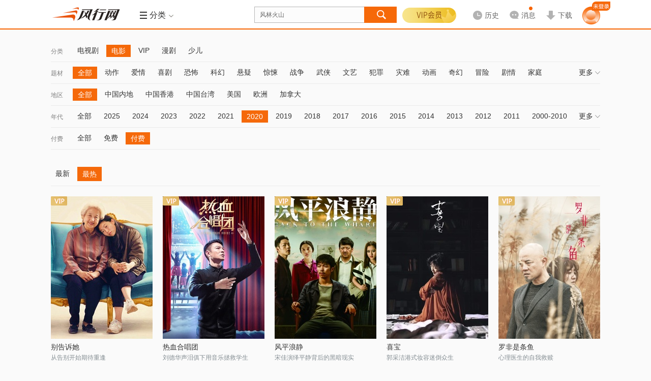

--- FILE ---
content_type: text/html; charset=utf-8
request_url: http://www.fun.tv/retrieve/a-e585a8e983a8.c-e794b5e5bdb1.n-e5bdb1e78987.t-e585a8e983a8.v-e4bb98e8b4b9.y-32303230/
body_size: 16101
content:
<!DOCTYPE html>
<!--[if lt IE 7 ]><html class="ie6 page_retrieve_" lang="zh-cn"><![endif]-->
<!--[if IE 7 ]><html class="ie7 page_retrieve_" lang="zh-cn"><![endif]-->
<!--[if IE 8 ]><html class="ie8 page_retrieve_" lang="zh-cn"><![endif]-->
<!--[if IE 9 ]><html class="ie9 page_retrieve_" lang="zh-cn"><![endif]-->
<!--[if (gt IE 9)|!(IE) ]><html page_retrieve_ lang="zh-cn"><![endif]-->
<html class="page_retrieve_ " data-fs="">
<head>
<meta http-equiv="Content-Type" content="text/html; charset=utf-8" />
<meta name="Description" content="新一代视频风行网,提供免费电影、电视剧、综艺、动漫、体育等视频内容的在线观看和下载.累积7亿用户的全平台,为传媒机构和品牌客户开设了官方视频服务账号,通过大数据分析与个性推荐订阅技术,实现海量独家内容与用户个性需求即时匹配." /><meta itemprop="description" content="新一代视频风行网,提供免费电影、电视剧、综艺、动漫、体育等视频内容的在线观看和下载.累积7亿用户的全平台,为传媒机构和品牌客户开设了官方视频服务账号,通过大数据分析与个性推荐订阅技术,实现海量独家内容与用户个性需求即时匹配."/>
<meta itemprop="name" content="风行-新一代平台"/><meta name="keywords" content="免费电影,电影下载,在线视频,在线电影" />
<meta http-equiv="P3P" content='CP="CAO PSA OUR"' />
<meta name="viewport" content="initial-scale=0.85333, width=device-width, minimum-scale=0.25, maximum-scale=1.0, user-scalable=yes"/><meta name="renderer" content="webkit">
<meta property="qc:admins" content="21563471256656301766375" />
<meta name="360_union_verify" content="a97838ec6848929c7394d3fd49afcbdd" /><meta name="360-site-verification" content="572ce92c83c2666e6ce2ddec94860763" /><meta name='360_ssp_verify' content='5984b0fd08752aa35fbd934b89551dcf' />
<meta itemprop="image" content="http://static.funshion.com/open/static/img/logo.gif" /><meta name="baidu_union_verify" content="d8ba98322feedf0655b04421bdf6bca6"/>
<title>风行-新一代平台</title>
<!--<link rel="dns-prefetch" href="//http://static.funshion.com"/>
<link rel="dns-prefetch" href="//http://static.fspcdn.com"/>
<link rel="dns-prefetch" href="//http://img.fspcdn.com"/>
<link rel="dns-prefetch" href="//api.fun.tv"/>
<link rel="dns-prefetch" href="//q.fun.tv"/>-->
<link rel="dns-prefetch" href="//static.funshion.com"/>
<link rel="dns-prefetch" href="//img.funshion.com"/>
<link rel="dns-prefetch" href="//api1.fun.tv"/>
<link rel="dns-prefetch" href="//q1.fun.tv"/>
<link rel="search" type="application/opensearchdescription+xml" href="http://www.fun.tv/opensearch.xml" title="风行网影视搜索"/>
<script type="text/javascript">
var _hmt = _hmt || []; //百度统计
window.F = window.F ||{};
window.F.config = window.F.config || {};
window.F.isfs = "";
F.config.cl_tipinfo = {};
F.config.cl_tipinfo.name = '';
F.config.cl_tipinfo.url = '';
F.config.switchControl = {};
F.config.switchControl.login = parseInt('1');
F.config.switchControl.register = parseInt('1');
F.config.banner = {};
F.config.banner.height = parseInt('0')||0;

F.config.cl_tipinfo.vplay_name = '';
F.config.cl_tipinfo.vplay_url = '';
F.config.ctrlname = 'retrieve_';
if( F.config.ctrlname != "index_"){
	F.config.banner.height = 0;
}
F.config.server_time = parseInt('1768745759');F.config.flash_url = 'http://static.funshion.com/market/p2p/openplatform/master/2020-7-2/FunVodPlayer_1508.swf';</script>
<!--[if lt IE 7 ]>
<style type="text/css">
    *html,*html body{background-image:url(about:blank);background-attachment:fixed;}
</style>
<![endif]-->
<script type="text/javascript">window.F = window.F ||{};F.jsDepend = {"domain":"http:\/\/static.funshion.com\/open\/fis\/js\/v12\/","prefix":"common\/widget\/","depend":{"widget\/client\/client.js":"client\/client_60208231a3.js","widget\/client\/recommend.js":"client\/recommend_25aaafaae5.js","widget\/deliver\/clientTip.js":"deliver\/clientTip_65d7d47f3e.js","widget\/deliver\/deliver.js":"deliver\/deliver_3f69d402bc.js","widget\/deliver\/fullScreenHandler.js":"deliver\/fullScreenHandler_bf5fefcfd6.js","widget\/deliver\/plHandler.js":"deliver\/plHandler_20ef795dc7.js","widget\/deliver\/popWindowTop.js":"deliver\/popWindowTop_31bceed314.js","widget\/deliver\/tabView.js":"deliver\/tabView_ed1b25b6c9.js","widget\/html5video\/html5VideoNew.js":"html5video\/html5VideoNew_128b734f09.js","widget\/html5video\/liveVideo.js":"html5video\/liveVideo_bd4af65452.js","widget\/login\/thirdContinue.js":"login\/thirdContinue_fef80b302c.js","widget\/torrent2\/Torr.js":"torrent2\/Torr_8b1573f7dd.js","widget\/torrent2\/TorrPlugins.js":"torrent2\/TorrPlugins_ff15185a58.js","widget\/torrent2\/TorrRender.js":"torrent2\/TorrRender_edc55abd30.js","widget\/torrent2\/TorrTemplate.js":"torrent2\/TorrTemplate_b778fb3889.js"}}</script>
<link rel="stylesheet" type="text/css" href="http://static.funshion.com/open/fis/css/v12/pkg/base_v12_b2b96d2829.css"/>
<link rel="stylesheet" type="text/css" href="http://static.funshion.com/open/fis/css/v12/common/widget/torrent2/Torr_53e955812b.css"/>
<link rel="stylesheet" type="text/css" href="http://static.funshion.com/open/fis/css/v12/retrieve/retrieve_653a12d1cf.css"/><script type="text/javascript">!function(){var e,n="",o=0,r=0,i={get:function(e){var n=document.cookie;if(!n.length)return"";for(var o=n.split("; "),r=o.length-1;r>=0;r--){var i=o[r].split("=");if(i.length>1&&i[0]==e&&i[1])return unescape(i[1])}return""}};try{n=document.referrer.length>0?document.referrer:window.opener&&opener.location&&opener.location.href?opener.location.href:""}catch(a){}var c=window.location.href,d="";/fs\.fun\.tv/.exec(location.host)?d="fs_web":/www\.fun\.tv/.exec(location.host)?d="pc_web":/m\d*\.fun\.tv/.exec(location.host)&&(d="mweb");var u={fck:i.get("fck"),rprotocol:"4",url:c,referurl:n,readytime:0,client:d},f=function(){var e={dns:"0",conn:"0",req:"0",rep:"0",ttfb:"0",timing:"0"};if(window.performance&&window.performance.timing){var n=window.performance.timing;e.timing="1",e.dns=n.domainLookupEnd-n.domainLookupStart,e.conn=n.connectEnd-n.connectStart,e.req=n.responseStart-n.requestStart,e.rep=n.responseEnd-n.responseStart,e.ttfb=n.responseStart-n.requestStart}return e},m=function(){var e="_imode_superid",n=i.get(e),o=!1;return n&&(val=parseInt("0x"+n)||0,val&&val%7==0&&(o=!0)),o}(),l=function(e){var n=[];for(var o in e)n.push(o+"="+encodeURIComponent(e[o]));return n.join("&")},s=function(e){m||((new Image).src=e)},w={logInit:function(n){clearTimeout(e);var o=location.protocol+"//stat.funshion.com/website/fe_init?",i={};for(var a in u)i[a]=u[a];for(var a in n)i[a]=n[a];r>0&&(i.readytime=r),o+=l(i),o+="&"+l(f()),o+="&domnum="+document.getElementsByTagName("*").length,window.F&&window.F.config&&window.F.config.isWangjs||s(o)},logError:function(n){clearTimeout(e);var o=location.protocol+"//stat.funshion.com/website/fe_error?",i=n||{};for(var a in u)i[a]=u[a];i.readytime=r,o+=l(i),o+="&"+l(f()),o+="&domnum="+document.getElementsByTagName("*").length,window.F&&window.F.config&&window.F.config.isWangjs||s(o)}};window.qa=w,w.test=function(e,n,o){o=o||1e4,console.time(e);for(var r=0;o>r;r++)n();console.timeEnd(e)};var v=function(){r=(new Date).valueOf()-o,clearTimeout(e),window.F&&window.T||(e=setTimeout(window.qa.logError,5e3))};!function(){function e(){e.isReady||(e.isReady=!0,v())}function n(){try{document.documentElement.doScroll("left")}catch(o){return void setTimeout(n,1)}e()}function r(){if(!a)if(a=!0,document.addEventListener)document.addEventListener("DOMContentLoaded",i,!1),window.addEventListener("load",e,!1);else if(document.attachEvent){document.attachEvent("onreadystatechange",i),window.attachEvent("onload",e);var o=!1;try{o=null==window.frameElement}catch(r){}document.documentElement.doScroll&&o&&n()}}var i,a=!1;document.addEventListener?i=function(){document.removeEventListener("DOMContentLoaded",i,!1),e()}:document.attachEvent&&(i=function(){"complete"===document.readyState&&(document.detachEvent("onreadystatechange",i),e())}),o=(new Date).valueOf(),r()}()}();</script>
<script type="text/javascript" charset="utf-8" src="http://static.funshion.com/open/fis/js/v12/??langFix_17207a512e.js,sha1_90f959a43e.js,core_cdfdc66737.js,v8_e7534489ec.js,tpl_7715919b5f.js"></script><script data-ad-client="ca-pub-8505559504105607" async src="https://pagead2.googlesyndication.com/pagead/js/adsbygoogle.js"></script>
</head>
<body>
<div class="ad-slider" data-deliver="ws_slider"></div><div class="ad-festival-bg"></div>
<script type="text/javascript">!function(){if(window.T&&window.T.swf.version){var a=F.config.protocol+"//static.funshion.com/open/static/localStorage.swf?20141218",e=['<div style="position:absolute;left:0;top:0;width:2px;height:2px;overflow:hidden">','<object width="2" height="2" codebase="http://download.macromedia.com/pub/shockwave/cabs/flash/swflash.cab" id="localStorage" classid="clsid:D27CDB6E-AE6D-11cf-96B8-444553540000">','<param value="'+a+'" name="movie" />','<param value="transparent" name="wmode"/>','<param value="always" name="allowScriptAccess"/>','<embed width="2" height="2" wmode="transparent" pluginspage="http://www.macromedia.com/go/getflashplayer" name="localStorage" type="application/x-shockwave-flash" allowscriptaccess="always" loop="false" play="true" quality="high" src="'+a+'"></embed>',"</object>","</div>"].join("");T.ready(function(){try{T.g("localstoreSWF").innerHTML=e}catch(a){}})}}();</script><div class="head-mod z-app-head fix " id="nav-container"  style="height:58px" >
    <div class="hd-content z-app-head fixed fix" id="nav-container-main" style="">
        <div class="mod-wrap hd-wrap">
            <div class="hd-left fix">
                <div class="hd-logo">
                    <h1 class="logo"><a href="http://www.fun.tv/" title="风行" hidefocus><img style="overflow: hidden;" src="http://static.funshion.com/open/static/img/logo.gif" /></a></h1>
                                                            <div class="hd-ad">
                        <div class="ad-wrap" data-deliver="ws_retrieve__logo"></div>
                    </div>
                                        <div class="hd-line">&nbsp;</div>
                    <div class="hd-menu hd-nav hd-vmenu" id="verticalMenuLayout" data-hover-wrap="show-panel">
                        <a href="javascript:;" class="tit-inner head-btn fix" data-hover-ele="1">
                            <b class="lump "></b>
                            <b class="tit">导航</b>
                            <em class="icon"></em>
                        </a>
                    </div>
                                                            <div class="hd-menu hd-ret" id="subMenuLayout" data-hover-wrap="show-panel">
                        <a href="javascript:;" class="tit-inner head-btn fix  tool-comboxlike"  data-target=".hd-menu-wrap"  data-mouse="mouseover" data-hover-ele="1">
                                                        <b class="lump hd-nav-ico"></b>
                            <b class="hd-menu-ico"></b>
                            <b class="tit">分类</b>
                            <em class="icon"></em>
                        </a>
                        <div class="hd-menu-wrap">
                            <i class="menu-arrow"></i>
                            <div class="hd-menu-inner">
                                <ul>
                                    <li class="hd-main-sort">
                                        <span class="type"><a class="current" href="http://www.fun.tv/movie/">电<b class="interval"></b>影</a></span><span class="line"></span><a href="http://www.fun.tv/retrieve/a-e585a8e983a8.c-e794b5e5bdb1/"  target="_blank">热映</a><a href="http://www.fun.tv/retrieve/c-e794b5e5bdb1.t-e58aa8e4bd9c/"  target="_blank">动作</a><a href="http://www.fun.tv/retrieve/a-e58685e59cb0.c-e794b5e5bdb1.t-e585a8e983a8/"  target="_blank">华语</a><a href="http://www.fun.tv/retrieve/a-e7be8ee59bbd.c-e794b5e5bdb1.t-e585a8e983a8/"  target="_blank">美国</a><a href="http://www.fun.tv/retrieve/a-e585a8e983a8.c-e794b5e5bdb1.o-mo.t-e585a8e983a8/"  target="_blank">更多</a>
                                    </li>
                                    <li class="hd-main-sort right"><span class="type"><a class="current" href="http://www.fun.tv/tv/">电视剧</a></span><span class="line"></span><a href="http://www.fun.tv/retrieve/c-e794b5e8a786e589a7.o-mo/"  target="_blank">新剧</a><a href="http://www.fun.tv/retrieve/a-e58685e59cb0.c-e794b5e8a786e589a7.o-pl/"  target="_blank">内地</a><a href="http://www.fun.tv/retrieve/a-e585a8e983a8.c-e794b5e8a786e589a7.t-e788b1e68385/"  target="_blank">爱情</a><a href="http://www.fun.tv/retrieve/a-e585a8e983a8.c-e794b5e8a786e589a7.o-pl.t-e68898e4ba89/"  target="_blank">战争</a><a href="http://www.fun.tv/retrieve/a-e585a8e983a8.c-e794b5e8a786e589a7.t-e585a8e983a8/"  target="_blank">更多</a></li>
                                    <li class="hd-main-sort"><span class="type"><a class="current" href="http://www.fun.tv/children/">少<b class="interval"></b>儿</a></span><span class="line"></span><a href="http://www.fun.tv/retrieve/c-e5b091e584bf.t-e783ade692ad/"  target="_blank">热播</a><a href="http://www.fun.tv/retrieve/c-e5b091e584bf.g-e585a8e983a8.t-e584bfe6ad8c/"  target="_blank">儿歌</a><a href="http://www.fun.tv/retrieve/c-e5b091e584bf.g-e585a8e983a8.t-e697a9e69599/"  target="_blank">早教</a><a href="http://www.fun.tv/retrieve/c-e5b091e584bf.g-e585a8e983a8.t-e6909ee7ac91/"  target="_blank">搞笑</a><a href="http://www.fun.tv/retrieve/c-e5b091e584bf.o-mo/"  target="_blank">更多</a></li>
                                    <li class="hd-main-sort right"><span class="type"><a class="current gray-color">服<b class="interval"></b>务</a></span><span class="line"></span><a href="http://www.fun.tv/vip"  target="_blank">VIP</a><a href="http://game.funshion.com/home/"  target="_blank">游戏</a></li>
                                </ul>
                                <ul class="info">
                                    <li class="sort-line">&nbsp;</li>
                                    <li class="sort-content">
                                        <div class="tit">
                                            <span>热<b class="interval"></b>点</span>
                                            <i class="hot"></i>
                                        </div>
                                                                                                                                    <a class="item " href="/vplay/g-1046797/" target="_blank">检察风云</a>
                                                                                            <a class="item " href="/vplay/g-1034811/" target="_blank">灿烂的季节</a>
                                                                                            <a class="item " href="/vplay/g-1099975/" target="_blank">酱园弄·悬案</a>
                                                                                            <a class="item " href="/vplay/g-1085245/" target="_blank">哪吒之魔童闹海</a>
                                                                                            <a class="item " href="/vplay/g-1031611/" target="_blank">沸腾人生</a>
                                                                                                                        </li>
                                </ul>
                            </div>
                        </div>
                    </div>
                                    </div>
            </div>
            <div class="hd-center fix">
                <div class="hd-so">
                    <div class="jd-search-back-ad">
                        <div data-deliver="ws_search_back"></div>
                    </div>
                    <div class="so-unit" id="soUnit">
                        <form onsubmit="" name="msearch" id="msearch" action="http://www.fun.tv/search/?word="
                              method="get"                        target="_blank">
                        <div class="so-inner">
                            <input block="soframe_1_0" type="text" class="so-text" id="so" name="word" soword="" value="风林火山" autocomplete="off" maxlength="30" lang="zh-cn" />
                        </div>
                        <input type="submit" id="submit-btn" class="submit-btn" value="" block="soframe_2_" />
                        <div class="so-window-wrap z-act-pop" id="soWindWrap">
                                                        <div class="so-hot" id="soHotWord" data-deliver="ws_search_couplet">
                                <div class="so-history">
                                    <div class="so-inner-title">
                                        <a class="opt remove" block="sodelall_0"><i></i>清空</a>
                                        <div class="wrap">
                                            <i></i>最近搜过
                                        </div>
                                    </div>
                                    <ul class="so-history-wrap" id="so-history-wrap">                                       
                                    </ul>
                                </div>
                                <div class="so-hotkey">
                                    <div class="so-inner-title">
                                        <div class="wrap">
                                            <i></i>大家都在搜
                                        </div>
                                    </div>
                                    <div class="so-hotkey-wrap fix">
                                                                                <a class="hot-list " block="sohotword_1_风林火山"  href="http://www.fun.tv/search/?word=风林火山" target="_blank" >风林火山</a>
                                                                                <a class="hot-list hot-list-even" block="sohotword_2_浪浪人生"  href="http://www.fun.tv/search/?word=浪浪人生" target="_blank" >浪浪人生</a>
                                                                                <a class="hot-list " block="sohotword_3_奇幻西游：新世界"  href="http://www.fun.tv/search/?word=奇幻西游：新世界" target="_blank" >奇幻西游：新世界</a>
                                                                                <a class="hot-list hot-list-even" block="sohotword_4_刺杀小说家2"  href="http://www.fun.tv/search/?word=刺杀小说家2" target="_blank" >刺杀小说家2</a>
                                                                                <a class="hot-list " block="sohotword_5_隐锋"  href="http://www.fun.tv/search/?word=隐锋" target="_blank" >隐锋</a>
                                                                                <a class="hot-list hot-list-even" block="sohotword_6_南京照相馆"  href="http://www.fun.tv/search/?word=南京照相馆" target="_blank" >南京照相馆</a>
                                                                                <a class="hot-list " block="sohotword_7_春天的爱"  href="http://www.fun.tv/search/?word=春天的爱" target="_blank" >春天的爱</a>
                                                                                <a class="hot-list hot-list-even" block="sohotword_8_铁血淞沪"  href="http://www.fun.tv/search/?word=铁血淞沪" target="_blank" >铁血淞沪</a>
                                                                                <a class="hot-list " block="sohotword_9_依依向北风"  href="http://www.fun.tv/search/?word=依依向北风" target="_blank" >依依向北风</a>
                                                                                <a class="hot-list hot-list-even" block="sohotword_10_单单"  href="http://www.fun.tv/search/?word=单单" target="_blank" >单单</a>
                                                                                <a class="hot-list " block="sohotword_11_9号传奇"  href="http://www.fun.tv/search/?word=9号传奇" target="_blank" >9号传奇</a>
                                                                                <a class="hot-list hot-list-even" block="sohotword_12_开山人"  href="http://www.fun.tv/search/?word=开山人" target="_blank" >开山人</a>
                                                                                <a class="hot-list " block="sohotword_13_阵地"  href="http://www.fun.tv/search/?word=阵地" target="_blank" >阵地</a>
                                                                                <a class="hot-list hot-list-even" block="sohotword_14_猎狐·行动"  href="http://www.fun.tv/search/?word=猎狐·行动" target="_blank" >猎狐·行动</a>
                                                                                <a class="hot-list " block="sohotword_15_酱园弄·悬案"  href="http://www.fun.tv/search/?word=酱园弄·悬案" target="_blank" >酱园弄·悬案</a>
                                                                                <a class="hot-list hot-list-even" block="sohotword_16_哪吒之魔童闹海"  href="http://www.fun.tv/search/?word=哪吒之魔童闹海" target="_blank" >哪吒之魔童闹海</a>
                                                                                <a class="hot-list " block="sohotword_17_念念星辰"  href="http://www.fun.tv/search/?word=念念星辰" target="_blank" >念念星辰</a>
                                                                                <a class="hot-list hot-list-even" block="sohotword_18_浴血荣光"  href="http://www.fun.tv/search/?word=浴血荣光" target="_blank" >浴血荣光</a>
                                                                                <a class="hot-list " block="sohotword_19_热烈"  href="http://www.fun.tv/search/?word=热烈" target="_blank" >热烈</a>
                                                                                <a class="hot-list hot-list-even" block="sohotword_20_终极拯救"  href="http://www.fun.tv/search/?word=终极拯救" target="_blank" >终极拯救</a>
                                                                            </div>
                                </div>
                                
                            </div>
                                                                                    <div class="so-auto" id="soAutoWord">
                                <div class="so-auto-wrap" id="soAutoWrap">
                                    <div class="auto-complete-item" data-more="1">
                                        <div class="item-s">小星星</div>
                                        <div class="item-c">
                                            <a class="pic">
                                                <img src="http://img.funshion.com/pictures/poseidon01/114/638/114638_m_still.jpg?70_98" />
                                                <i class="vip"></i>
                                            </a>
                                            <div class="info">
                                                <a class="tit" href="#">视频标题 </a>
                                                <div class="ext">
                                                    <div class="ls ls-update">更新至xx</div>
                                                    <div class="ls">
                                                        <span>类型：</span><a>谁谁谁</a><i>/</i><a>谁谁谁</a><i>/</i><a>谁谁谁</a>
                                                    </div>
                                                </div>
                                                <a href="" class="play"></a>
                                            </div>
                                        </div>
                                        <div class="mtype">
                                            <i></i>动漫
                                        </div>
                                    </div>
                                    <div class="auto-complete-item" data-more="1">
                                        <div class="item-s">小星星</div>
                                        <div class="item-c">
                                            <a class="pic">
                                                <img src="http://img.funshion.com/pictures/poseidon01/114/638/114638_m_still.jpg?70_98" />
                                                <i class="vip"></i>
                                            </a>
                                            <div class="info">
                                                <a class="tit" href="#">视频标题 </a>
                                                <div class="ext">
                                                    <div class="ls ls-update">更新至xx</div>
                                                    <div class="ls">
                                                        <span>类型：</span><a>谁谁谁</a><i>/</i><a>谁谁谁</a><i>/</i><a>谁谁谁</a>
                                                    </div>
                                                </div>
                                                <a href="" class="play"></a>
                                            </div>
                                        </div>
                                        <div class="mtype">
                                            <i></i>动漫
                                        </div>
                                    </div>
                                    <div class="auto-complete-item">
                                        <div class="item-s">小星星</div>
                                    </div>
                                </div>
                            </div>
                        </div>
                        </form>
                    </div>
                </div>
            </div>
            <div class="hd-right hd-menu-common fix">
                <div class="hd-user hd-vip">
                    <div class="login-wrap">
                        <div class="logined" data-hover-wrap="show-panel">

                                                                                    <a href="javascript:void(0);"  class="vipbg"></a>
                            <div class="logined-submenu">
                                <i class="logined-arrow"></i>
                                <div class="submenu-wrap">
                                    <div class="submenu-login-info fix">
                                        <div class="user-name">
                                            <h3 class="js-userInfo hidden">
                                                <span></span>
                                                                                            </h3>
                                            <a id="login_btn" class="login_btn" href="http://www.fun.tv/account/login" onclick="F.user.isLogin(true,true);return false;"></a>
                                        </div>
                                        <div class="vip-limit"></div>
                                        <a href="http://www.fun.tv/vip/pay/v?pay_ref=login_vip" class="gotovip">
                                            <span></span>
                                        </a>
                                    </div>
                                </div>
                            </div>
                        </div>
                    </div>
                </div>
                                <div class="hd-history " id="historyLayout" data-hover-wrap="show-panel">                    
                    <a href="http://www.fun.tv/home/playstatus" class="history head-btn arrow-btn" data-hover-ele="1">
                        <b>
                            <i class="i-history"></i>
                            <span class="lbl">历史</span>
                        </b>
                    </a>                    
                    <div class="history-info">
                        <i class="history-arrow"></i>
                        <div class="history-inner">
                            <p class="no-result" id="noHistory">您暂时没有观看历史</p>
                            <div class="yes-result hidden" id="beHistory">
                                <div class="result-tit" id="resultTit">
                                    <a href="javascript:;" class="select-btn" id="selectBtn">不显示短视频</a>
                                    <a href="javascript:;" class="delete-btn" id="deleteBtn">清空</a>
                                <span class="dele-info hidden" id="deleInfo">
                                    <b>是否清空所有观看历史？</b>
                                    <em class="clear-btn" id="confirmBtn">确定</em><em class="esc-btn" id="cancelBtn">取消</em>
                                </span>
                                </div>
                                <div class="result-con" id="historyContent"></div>
                                <div class="result-more">
                                    <a href="http://www.fun.tv/home/playstatus" id="historyMore" target="_blank">查看全部</a>
                                </div>
                            </div>
                        </div>
                    </div>
                </div>
                                <div class="hd-message" id="hd-message">
                    <a href="/home/message" data-target=".hd-message-wrap"  data-mouse="mouseover" class="arrow-btn tool-comboxlike js-message-hover" target="_blank">
                        <b>
                            <i class="i-msg"></i>
                            <span class="lbl">消息</span>
                        </b>
                        <em style="display: none;"></em>
                    </a>
                    <div class="hd-message-wrap menu-wrap">
                        <i class="menu-arrow"></i>
                        <div class="hd-menu-inner fix">
                            <div class="message-item js-message-item hidden">
                                <ul>

                                </ul>
                                <div class="message-item-ft fix">
                                    <a class="message-go-read js-read-all" href="javascript:;">全部标记为已读</a>
                                    <span class="js-read-all-no hidden">全部标记为已读</span>
                                    <a class="message-go-all" href="/home/message" target="_blank">查看全部消息>></a>
                                </div>
                            </div>
                            <div class="no-message js-no-message hidden">
                                <h3>您暂未收到新消息哦~</h3>
                                <div class="no-message-ft">
                                    <a href="/home/message" target="_blank">查看全部消息</a>
                                </div>
                            </div>
                        </div>
                    </div>
                    <div class="hd-message-popup" id="hd-message-popup"></div>
                </div>
                                <div class="hd-downlaod">
                    <a href="http://www.fun.tv/download" data-target=".hd-download-wrap"  data-mouse="mouseover" class="downlaod arrow-btn tool-comboxlike" target="_blank">
                        <b>
                            <i class="i-download"></i>
                            <span class="lbl">下载</span>
                        </b>
                    </a>
                                        <div class="hd-download-wrap menu-wrap">
                        <i class="menu-arrow"></i>
                        <div class="hd-menu-inner fix">
                            <!-- <div class="qr-wrap">
                                <span class="tit">下载橙心达人助手APP</span>
                                <img src="/css/img/qrcode_pic.gif" />
                            </div> -->
                            <div class="app-link">
                                <span class="tit">更快更超清，下客户端吧</span>
                                <a href="http://partner.funshion.com/partner/download.php?id=1&lc=P33" target="_blank" class="pc"></a>
                                                                <a href="http://neirong.funshion.com/android/2/FunshionAphone_SID_2_zipalign.apk" target="_blank" class="qf-no-ad"></a>
                                                            </div>
                        </div>
                    </div>
                                    </div>
                                <!--<div class="hd-game">
                    <a href="http://game.funshion.com/door.php?source=default_new" class="game" target="_blank">
                    <i></i>-->
                                                                                <!-- <b></b>
                    </a>
                </div> -->
                                <!-- <div class="hd-btn">
                    <a href="http://shop.fun.tv/" class="wrap" target="_blank">
                    <i></i>
                    <b>商城<i class="new"></i></b>
                    </a>
                </div> -->
                                <div class="hd-user head-user">
                    <div class="login-wrap">
                        <div class="login-btn-wrap" id="loginLayout">
                            <div class="btns">
                                                                <a id="login-btn" href="http://www.fun.tv/account/login" onclick="F.user.isLogin(true,true);return false;">
                                    <img src="http://static.funshion.com/open/fis/img/v12/common/head/img/new/home-nav-avatar_26ed9d243c.png" alt="">
                                    <span></span>
                                </a>
                                                            </div>
                        </div>
                        <div class="logined hidden" id="userMsgLayout" >
                            <a href="http://www.fun.tv/home/" target="_balnk" title="" class="us-headpic head-btn arrow-btn">
                                <img alt="" title="" width="30" height="30" />
                                <span class="vip-sign com-pic-vip"></span>
                            </a>
                            <div class="logined-submenu pop-user">
                                <i class="logined-arrow"></i>
                                <div class="submenu-wrap">
                                    <div class="submenu-login-info fix">
                                        <div class="viplogined-wrap">
                                            <h3>
                                                <span class="nick-name" title=""></span>
                                                <a href="/account/logout">[退出]</a>
                                            </h3>
                                        </div>
                                    </div>
                                </div>
                            </div>
                        </div>
                    </div>
                </div>
            </div>
        </div>
        <div class="page-progress" id="page-progress"></div>
    </div>
    </div>
<script type="text/javascript">
    (function() {
        if(F.config.isWangjs) return;
        if(F.config.isIRSample) return;
        var hm = document.createElement("script");
        hm.src = "//hm.baidu.com/hm.js?" + ((window.F && F.config.isFsDomain) ? '9ca54baeffd60af938b688adf051d117' : '87b5d6fa7fd32834c5bc556153a89ca5');
        var s = document.getElementsByTagName("script")[0];
        s.parentNode.insertBefore(hm, s);
    })();
    try {if(window.external && window.external.WebFinish) window.external.WebFinish();}catch(e){}
</script>
<script type="text/html" id="tplHistory">
    <%each data as val idx%>
    <div class="res-wrap">
        <span class="res-tit"><%val.title%></span>
        <%each val.list as v i %>
        <div class="res-list <%v.clienttype%>" data-type="<%v.video_type%>" data-videoid="<%v.videoid%>" data-galleryid="<%v.galleryid%>">
            <span class="name"><a href="http://www.fun.tv<%v.go_on_url%>" title="<%v.title%>"><%v.title%></a></span>
            <span class="seegoon">
            <%if v.is_www==1 %>
                <a href="http://www.fun.tv<%v.go_on_url%>" class="goon"<%val.target%>>续播</a>
                <%if v.next_url!=''%>
                <a href="http://www.fun.tv<%v.next_url%>" class="next-tv"<%val.target%>><i>|</i>下一集</a>
                <%/if%>
            <%/if%>
            <a href="javascript:;" class="colse"></a>
            </span>
            <span class="percent"><em class="<%if v.cl == 'web'||v.cl == 'pc'%>pc<%else%>mobile<%/if%>"></em><%if v.percent < 1%>观看不足1%<%else if v.percent == 100%>已看完<%else%>已看<%v.percent%>%<%/if%></span>
        </div>
        <%/each%>
    </div>
    <%/each%>
</script><div class="page-wrap page-progress">
</div>
<div class="mod-list page-wrap">
	<div class="mod-wrap  mod-pd-btm mod-wrap-retrieve">
		<div class="ls-nav" id="ls-nav"><div class="ls-nav-bar fix" >
				<label class="bar-name">分类</label>
				<ul class="clearfix"><li class="bar-item"><a href="/retrieve/c-e794b5e8a786e589a7/">电视剧</a></li><li class="bar-item bar-current"><a href="/retrieve/c-e794b5e5bdb1/">电影</a></li><li class="bar-item"><a href="/retrieve/c-564950/">VIP</a></li><li class="bar-item"><a href="/retrieve/c-e6bcabe589a7/">漫剧</a></li><li class="bar-item"><a href="/retrieve/c-e5b091e584bf/">少儿</a></li></ul>
				<a class="bar-more" data-type="channel" href="javascript:;">更多<i></i></a>
			</div><div class="ls-nav-bar fix" >
				<label class="bar-name">题材</label>
				<ul class="clearfix"><li class="bar-item bar-current"><a href="/retrieve/a-e585a8e983a8.c-e794b5e5bdb1.n-e5bdb1e78987.t-e585a8e983a8.v-e4bb98e8b4b9.y-32303230/">全部</a></li><li class="bar-item"><a href="/retrieve/a-e585a8e983a8.c-e794b5e5bdb1.n-e5bdb1e78987.t-e58aa8e4bd9c.v-e4bb98e8b4b9.y-32303230/">动作</a></li><li class="bar-item"><a href="/retrieve/a-e585a8e983a8.c-e794b5e5bdb1.n-e5bdb1e78987.t-e788b1e68385.v-e4bb98e8b4b9.y-32303230/">爱情</a></li><li class="bar-item"><a href="/retrieve/a-e585a8e983a8.c-e794b5e5bdb1.n-e5bdb1e78987.t-e5969ce589a7.v-e4bb98e8b4b9.y-32303230/">喜剧</a></li><li class="bar-item"><a href="/retrieve/a-e585a8e983a8.c-e794b5e5bdb1.n-e5bdb1e78987.t-e68190e68096.v-e4bb98e8b4b9.y-32303230/">恐怖</a></li><li class="bar-item"><a href="/retrieve/a-e585a8e983a8.c-e794b5e5bdb1.n-e5bdb1e78987.t-e7a791e5b9bb.v-e4bb98e8b4b9.y-32303230/">科幻</a></li><li class="bar-item"><a href="/retrieve/a-e585a8e983a8.c-e794b5e5bdb1.n-e5bdb1e78987.t-e682ace79691.v-e4bb98e8b4b9.y-32303230/">悬疑</a></li><li class="bar-item"><a href="/retrieve/a-e585a8e983a8.c-e794b5e5bdb1.n-e5bdb1e78987.t-e6838ae6829a.v-e4bb98e8b4b9.y-32303230/">惊悚</a></li><li class="bar-item"><a href="/retrieve/a-e585a8e983a8.c-e794b5e5bdb1.n-e5bdb1e78987.t-e68898e4ba89.v-e4bb98e8b4b9.y-32303230/">战争</a></li><li class="bar-item"><a href="/retrieve/a-e585a8e983a8.c-e794b5e5bdb1.n-e5bdb1e78987.t-e6ada6e4bea0.v-e4bb98e8b4b9.y-32303230/">武侠</a></li><li class="bar-item"><a href="/retrieve/a-e585a8e983a8.c-e794b5e5bdb1.n-e5bdb1e78987.t-e69687e889ba.v-e4bb98e8b4b9.y-32303230/">文艺</a></li><li class="bar-item"><a href="/retrieve/a-e585a8e983a8.c-e794b5e5bdb1.n-e5bdb1e78987.t-e78aafe7bdaa.v-e4bb98e8b4b9.y-32303230/">犯罪</a></li><li class="bar-item"><a href="/retrieve/a-e585a8e983a8.c-e794b5e5bdb1.n-e5bdb1e78987.t-e781bee99abe.v-e4bb98e8b4b9.y-32303230/">灾难</a></li><li class="bar-item"><a href="/retrieve/a-e585a8e983a8.c-e794b5e5bdb1.n-e5bdb1e78987.t-e58aa8e794bb.v-e4bb98e8b4b9.y-32303230/">动画</a></li><li class="bar-item"><a href="/retrieve/a-e585a8e983a8.c-e794b5e5bdb1.n-e5bdb1e78987.t-e5a587e5b9bb.v-e4bb98e8b4b9.y-32303230/">奇幻</a></li><li class="bar-item"><a href="/retrieve/a-e585a8e983a8.c-e794b5e5bdb1.n-e5bdb1e78987.t-e58692e999a9.v-e4bb98e8b4b9.y-32303230/">冒险</a></li><li class="bar-item"><a href="/retrieve/a-e585a8e983a8.c-e794b5e5bdb1.n-e5bdb1e78987.t-e589a7e68385.v-e4bb98e8b4b9.y-32303230/">剧情</a></li><li class="bar-item"><a href="/retrieve/a-e585a8e983a8.c-e794b5e5bdb1.n-e5bdb1e78987.t-e5aeb6e5baad.v-e4bb98e8b4b9.y-32303230/">家庭</a></li><li class="bar-item"><a href="/retrieve/a-e585a8e983a8.c-e794b5e5bdb1.n-e5bdb1e78987.t-e585b6e4bb96.v-e4bb98e8b4b9.y-32303230/">其他</a></li><li class="bar-item"><a href="/retrieve/a-e585a8e983a8.c-e794b5e5bdb1.n-e5bdb1e78987.t-564950.v-e4bb98e8b4b9.y-32303230/">VIP</a></li></ul>
				<a class="bar-more" data-type="t" href="javascript:;">更多<i></i></a>
			</div><div class="ls-nav-bar fix" >
				<label class="bar-name">地区</label>
				<ul class="clearfix"><li class="bar-item bar-current"><a href="/retrieve/a-e585a8e983a8.c-e794b5e5bdb1.n-e5bdb1e78987.t-e585a8e983a8.v-e4bb98e8b4b9.y-32303230/">全部</a></li><li class="bar-item"><a href="/retrieve/a-e4b8ade59bbde58685e59cb0.c-e794b5e5bdb1.n-e5bdb1e78987.t-e585a8e983a8.v-e4bb98e8b4b9.y-32303230/">中国内地</a></li><li class="bar-item"><a href="/retrieve/a-e4b8ade59bbde9a699e6b8af.c-e794b5e5bdb1.n-e5bdb1e78987.t-e585a8e983a8.v-e4bb98e8b4b9.y-32303230/">中国香港</a></li><li class="bar-item"><a href="/retrieve/a-e4b8ade59bbde58fb0e6b9be.c-e794b5e5bdb1.n-e5bdb1e78987.t-e585a8e983a8.v-e4bb98e8b4b9.y-32303230/">中国台湾</a></li><li class="bar-item"><a href="/retrieve/a-e7be8ee59bbd.c-e794b5e5bdb1.n-e5bdb1e78987.t-e585a8e983a8.v-e4bb98e8b4b9.y-32303230/">美国</a></li><li class="bar-item"><a href="/retrieve/a-e6aca7e6b4b2.c-e794b5e5bdb1.n-e5bdb1e78987.t-e585a8e983a8.v-e4bb98e8b4b9.y-32303230/">欧洲</a></li><li class="bar-item"><a href="/retrieve/a-e58aa0e68bbfe5a4a7.c-e794b5e5bdb1.n-e5bdb1e78987.t-e585a8e983a8.v-e4bb98e8b4b9.y-32303230/">加拿大</a></li></ul>
				<a class="bar-more" data-type="a" href="javascript:;">更多<i></i></a>
			</div><div class="ls-nav-bar fix" >
				<label class="bar-name">年代</label>
				<ul class="clearfix"><li class="bar-item"><a href="/retrieve/a-e585a8e983a8.c-e794b5e5bdb1.n-e5bdb1e78987.t-e585a8e983a8.v-e4bb98e8b4b9.y-e585a8e983a8/">全部</a></li><li class="bar-item"><a href="/retrieve/a-e585a8e983a8.c-e794b5e5bdb1.n-e5bdb1e78987.t-e585a8e983a8.v-e4bb98e8b4b9.y-32303235/">2025</a></li><li class="bar-item"><a href="/retrieve/a-e585a8e983a8.c-e794b5e5bdb1.n-e5bdb1e78987.t-e585a8e983a8.v-e4bb98e8b4b9.y-32303234/">2024</a></li><li class="bar-item"><a href="/retrieve/a-e585a8e983a8.c-e794b5e5bdb1.n-e5bdb1e78987.t-e585a8e983a8.v-e4bb98e8b4b9.y-32303233/">2023</a></li><li class="bar-item"><a href="/retrieve/a-e585a8e983a8.c-e794b5e5bdb1.n-e5bdb1e78987.t-e585a8e983a8.v-e4bb98e8b4b9.y-32303232/">2022</a></li><li class="bar-item"><a href="/retrieve/a-e585a8e983a8.c-e794b5e5bdb1.n-e5bdb1e78987.t-e585a8e983a8.v-e4bb98e8b4b9.y-32303231/">2021</a></li><li class="bar-item bar-current"><a href="/retrieve/a-e585a8e983a8.c-e794b5e5bdb1.n-e5bdb1e78987.t-e585a8e983a8.v-e4bb98e8b4b9.y-32303230/">2020</a></li><li class="bar-item"><a href="/retrieve/a-e585a8e983a8.c-e794b5e5bdb1.n-e5bdb1e78987.t-e585a8e983a8.v-e4bb98e8b4b9.y-32303139/">2019</a></li><li class="bar-item"><a href="/retrieve/a-e585a8e983a8.c-e794b5e5bdb1.n-e5bdb1e78987.t-e585a8e983a8.v-e4bb98e8b4b9.y-32303138/">2018</a></li><li class="bar-item"><a href="/retrieve/a-e585a8e983a8.c-e794b5e5bdb1.n-e5bdb1e78987.t-e585a8e983a8.v-e4bb98e8b4b9.y-32303137/">2017</a></li><li class="bar-item"><a href="/retrieve/a-e585a8e983a8.c-e794b5e5bdb1.n-e5bdb1e78987.t-e585a8e983a8.v-e4bb98e8b4b9.y-32303136/">2016</a></li><li class="bar-item"><a href="/retrieve/a-e585a8e983a8.c-e794b5e5bdb1.n-e5bdb1e78987.t-e585a8e983a8.v-e4bb98e8b4b9.y-32303135/">2015</a></li><li class="bar-item"><a href="/retrieve/a-e585a8e983a8.c-e794b5e5bdb1.n-e5bdb1e78987.t-e585a8e983a8.v-e4bb98e8b4b9.y-32303134/">2014</a></li><li class="bar-item"><a href="/retrieve/a-e585a8e983a8.c-e794b5e5bdb1.n-e5bdb1e78987.t-e585a8e983a8.v-e4bb98e8b4b9.y-32303133/">2013</a></li><li class="bar-item"><a href="/retrieve/a-e585a8e983a8.c-e794b5e5bdb1.n-e5bdb1e78987.t-e585a8e983a8.v-e4bb98e8b4b9.y-32303132/">2012</a></li><li class="bar-item"><a href="/retrieve/a-e585a8e983a8.c-e794b5e5bdb1.n-e5bdb1e78987.t-e585a8e983a8.v-e4bb98e8b4b9.y-32303131/">2011</a></li><li class="bar-item"><a href="/retrieve/a-e585a8e983a8.c-e794b5e5bdb1.n-e5bdb1e78987.t-e585a8e983a8.v-e4bb98e8b4b9.y-323030302d32303130/">2000-2010</a></li><li class="bar-item"><a href="/retrieve/a-e585a8e983a8.c-e794b5e5bdb1.n-e5bdb1e78987.t-e585a8e983a8.v-e4bb98e8b4b9.y-3930e5b9b4e4bba3/">90年代</a></li><li class="bar-item"><a href="/retrieve/a-e585a8e983a8.c-e794b5e5bdb1.n-e5bdb1e78987.t-e585a8e983a8.v-e4bb98e8b4b9.y-3830e5b9b4e4bba3/">80年代</a></li><li class="bar-item"><a href="/retrieve/a-e585a8e983a8.c-e794b5e5bdb1.n-e5bdb1e78987.t-e585a8e983a8.v-e4bb98e8b4b9.y-e69bb4e697a9/">更早</a></li></ul>
				<a class="bar-more" data-type="y" href="javascript:;">更多<i></i></a>
			</div><div class="ls-nav-bar fix" data-nav-ctl="1">
				<label class="bar-name">付费</label>
				<ul class="clearfix"><li class="bar-item"><a href="/retrieve/a-e585a8e983a8.c-e794b5e5bdb1.n-e5bdb1e78987.t-e585a8e983a8.v-e585a8e983a8.y-32303230/">全部</a></li><li class="bar-item"><a href="/retrieve/a-e585a8e983a8.c-e794b5e5bdb1.n-e5bdb1e78987.t-e585a8e983a8.v-e5858de8b4b9.y-32303230/">免费</a></li><li class="bar-item bar-current"><a href="/retrieve/a-e585a8e983a8.c-e794b5e5bdb1.n-e5bdb1e78987.t-e585a8e983a8.v-e4bb98e8b4b9.y-32303230/">付费</a></li></ul>
				<a class="bar-more" data-type="v" href="javascript:;">更多<i></i></a>
			</div></div>

		<div class="ls-sort" id="ls-sort">
			<div class="ls-nav-bar fix">
				<ul class="clearfix"><li class="bar-item"><a href="/retrieve/a-e585a8e983a8.c-e794b5e5bdb1.n-e5bdb1e78987.o-mo.t-e585a8e983a8.v-e4bb98e8b4b9.y-32303230/">最新</a></li><li class="bar-item bar-current"><a href="/retrieve/a-e585a8e983a8.c-e794b5e5bdb1.n-e5bdb1e78987.o-pl.t-e585a8e983a8.v-e4bb98e8b4b9.y-32303230/">最热</a></li></ul>
			</div>
		</div>
        <div class="mod-videos">
                        <div class="mod-wrap-in mod-vd-lay-c6 fix">
                            <div class="mod-vd-i first  ">
	<div class="pic">
		<a  data-gtype="vipmovie" href="/vplay/g-337753/" title="别告诉她" target="_blank" data-id="337753" >
			<img src="//img.funshion.com/img/blank.gif" _lazysrc="http://img3.funshion.com/sdw?oid=00c16c265318c85e9c0014363ea64c13&w=200&h=280" alt="别告诉她" class="lazy-alpha-start" /><i class="ico-vd-ricon ico-vd-pay"></i>            <span class="mask">
					<i class="play-btn"></i>
				</span>
                </a>
		</div><div class="info">

              
			<h3 class="tit"><a  href="/vplay/g-337753/" data-id="" title="别告诉她" target="_blank"  >别告诉她</a>
			</h3><p class="desc">从告别开始期待重逢</p></div></div>

                            <div class="mod-vd-i  ">
	<div class="pic">
		<a  data-gtype="vipmovie" href="/vplay/g-1002871/" title="热血合唱团" target="_blank" data-id="1002871" >
			<img src="//img.funshion.com/img/blank.gif" _lazysrc="http://img1.funshion.com/sdw?oid=58fd2eeadc506da821e5c079a56b5d37&w=200&h=280" alt="热血合唱团" class="lazy-alpha-start" /><i class="ico-vd-ricon ico-vd-pay"></i>            <span class="mask">
					<i class="play-btn"></i>
				</span>
                </a>
		</div><div class="info">

              
			<h3 class="tit"><a  href="/vplay/g-1002871/" data-id="" title="热血合唱团" target="_blank"  >热血合唱团</a>
			</h3><p class="desc">刘德华声泪俱下用音乐拯救学生</p></div></div>

                            <div class="mod-vd-i  ">
	<div class="pic">
		<a  data-gtype="vipmovie" href="/vplay/g-1002849/" title="风平浪静" target="_blank" data-id="1002849" >
			<img src="//img.funshion.com/img/blank.gif" _lazysrc="http://img3.funshion.com/sdw?oid=bc1bb6cd955fe4d51a9bd202bedf3a8e&w=200&h=280" alt="风平浪静" class="lazy-alpha-start" /><i class="ico-vd-ricon ico-vd-pay"></i>            <span class="mask">
					<i class="play-btn"></i>
				</span>
                </a>
		</div><div class="info">

              
			<h3 class="tit"><a  href="/vplay/g-1002849/" data-id="" title="风平浪静" target="_blank"  >风平浪静</a>
			</h3><p class="desc">宋佳演绎平静背后的黑暗现实</p></div></div>

                            <div class="mod-vd-i  ">
	<div class="pic">
		<a  data-gtype="vipmovie" href="/vplay/g-1002295/" title="喜宝" target="_blank" data-id="1002295" >
			<img src="//img.funshion.com/img/blank.gif" _lazysrc="http://img.funshion.com/sdw?oid=766b15ab92838b520113ed9f547c5e21&w=200&h=280" alt="喜宝" class="lazy-alpha-start" /><i class="ico-vd-ricon ico-vd-pay"></i>            <span class="mask">
					<i class="play-btn"></i>
				</span>
                </a>
		</div><div class="info">

              
			<h3 class="tit"><a  href="/vplay/g-1002295/" data-id="" title="喜宝" target="_blank"  >喜宝</a>
			</h3><p class="desc">郭采洁港式妆容迷倒众生</p></div></div>

                            <div class="mod-vd-i  ">
	<div class="pic">
		<a  data-gtype="vipmovie" href="/vplay/g-1002095/" title="罗非是条鱼" target="_blank" data-id="1002095" >
			<img src="//img.funshion.com/img/blank.gif" _lazysrc="http://img2.funshion.com/sdw?oid=2a845ce736b573e13b59082a0d0da30d&w=200&h=280" alt="罗非是条鱼" class="lazy-alpha-start" /><i class="ico-vd-ricon ico-vd-pay"></i>            <span class="mask">
					<i class="play-btn"></i>
				</span>
                </a>
		</div><div class="info">

              
			<h3 class="tit"><a  href="/vplay/g-1002095/" data-id="" title="罗非是条鱼" target="_blank"  >罗非是条鱼</a>
			</h3><p class="desc">心理医生的自我救赎</p></div></div>

                            <div class="mod-vd-i  ">
	<div class="pic">
		<a  data-gtype="vipmovie" href="/vplay/g-1002299/" title="天下无毒" target="_blank" data-id="1002299" >
			<img src="//img.funshion.com/img/blank.gif" _lazysrc="http://img2.funshion.com/sdw?oid=c2c4aae68b87e36593c7ba7a22b7e244&w=200&h=280" alt="天下无毒" class="lazy-alpha-start" /><i class="ico-vd-ricon ico-vd-pay"></i>            <span class="mask">
					<i class="play-btn"></i>
				</span>
                </a>
		</div><div class="info">

              
			<h3 class="tit"><a  href="/vplay/g-1002299/" data-id="" title="天下无毒" target="_blank"  >天下无毒</a>
			</h3><p class="desc">为“天下无毒”流血战斗的故事</p></div></div>

                            <div class="mod-vd-i  ">
	<div class="pic">
		<a  data-gtype="vipmovie" href="/vplay/g-1006281/" title="拆弹专家2" target="_blank" data-id="1006281" >
			<img src="//img.funshion.com/img/blank.gif" _lazysrc="http://img3.funshion.com/sdw?oid=5ed65d64c372b437f25c423c6f6965a9&w=200&h=280" alt="拆弹专家2" class="lazy-alpha-start" /><i class="ico-vd-ricon ico-vd-pay"></i>            <span class="mask">
					<i class="play-btn"></i>
				</span>
                </a>
		</div><div class="info">

              
			<h3 class="tit"><a  href="/vplay/g-1006281/" data-id="" title="拆弹专家2" target="_blank"  >拆弹专家2</a>
			</h3><p class="desc">刘德华刘青云变“生死之交”</p></div></div>

                            <div class="mod-vd-i  ">
	<div class="pic">
		<a  data-gtype="vipmovie" href="/vplay/g-1024135/" title="禹神传王者少年" target="_blank" data-id="1024135" >
			<img src="//img.funshion.com/img/blank.gif" _lazysrc="http://img.funshion.com/sdw?oid=7014ec13c468f4d904d931519c6d022c&w=200&h=280" alt="禹神传王者少年" class="lazy-alpha-start" /><i class="ico-vd-ricon ico-vd-pay"></i>            <span class="mask">
					<i class="play-btn"></i>
				</span>
                </a>
		</div><div class="info">

              
			<h3 class="tit"><a  href="/vplay/g-1024135/" data-id="" title="禹神传王者少年" target="_blank"  >禹神传王者少年</a>
			</h3><p class="desc">王大禹的少年时代</p></div></div>

                            <div class="mod-vd-i  ">
	<div class="pic">
		<a  data-gtype="vipmovie" href="/vplay/g-1015781/" title="东江风云" target="_blank" data-id="1015781" >
			<img src="//img.funshion.com/img/blank.gif" _lazysrc="http://img3.funshion.com/sdw?oid=aa9f807e0404d28a8d77c0a848901cc7&w=200&h=280" alt="东江风云" class="lazy-alpha-start" /><i class="ico-vd-ricon ico-vd-pay"></i>            <span class="mask">
					<i class="play-btn"></i>
				</span>
                </a>
		</div><div class="info">

              
			<h3 class="tit"><a  href="/vplay/g-1015781/" data-id="" title="东江风云" target="_blank"  >东江风云</a>
			</h3><p class="desc">打响华南抗战第一枪</p></div></div>

                            <div class="mod-vd-i  ">
	<div class="pic">
		<a  data-gtype="vipmovie" href="/vplay/g-1001155/" title="街舞青春" target="_blank" data-id="1001155" >
			<img src="//img.funshion.com/img/blank.gif" _lazysrc="http://img2.funshion.com/sdw?oid=bd23b5ad605fd93c8846ff0fbaa3245b&w=200&h=280" alt="街舞青春" class="lazy-alpha-start" /><i class="ico-vd-ricon ico-vd-pay"></i>            <span class="mask">
					<i class="play-btn"></i>
				</span>
                </a>
		</div><div class="info">

              
			<h3 class="tit"><a  href="/vplay/g-1001155/" data-id="" title="街舞青春" target="_blank"  >街舞青春</a>
			</h3><p class="desc">不畏艰难圆梦舞蹈梦想</p></div></div>

                            <div class="mod-vd-i  ">
	<div class="pic">
		<a  data-gtype="vipmovie" href="/vplay/g-1071003/" title="东极日出" target="_blank" data-id="1071003" >
			<img src="//img.funshion.com/img/blank.gif" _lazysrc="http://img1.funshion.com/sdw?oid=9ff0c4aca5df9a40d1d800d4bf01a007&w=200&h=280" alt="东极日出" class="lazy-alpha-start" /><i class="ico-vd-ricon ico-vd-pay"></i>            <span class="mask">
					<i class="play-btn"></i>
				</span>
                </a>
		</div><div class="info">

              
			<h3 class="tit"><a  href="/vplay/g-1071003/" data-id="" title="东极日出" target="_blank"  >东极日出</a>
			</h3><p class="desc">不同爱情世界观</p></div></div>

                            <div class="mod-vd-i  ">
	<div class="pic">
		<a  data-gtype="vipmovie" href="/vplay/g-1002047/" title="无辜囚徒" target="_blank" data-id="1002047" >
			<img src="//img.funshion.com/img/blank.gif" _lazysrc="http://img2.funshion.com/sdw?oid=0a363c2ae2b52bc23b4220741b864fd6&w=200&h=280" alt="无辜囚徒" class="lazy-alpha-start" /><i class="ico-vd-ricon ico-vd-pay"></i>            <span class="mask">
					<i class="play-btn"></i>
				</span>
                </a>
		</div><div class="info">

              
			<h3 class="tit"><a  href="/vplay/g-1002047/" data-id="" title="无辜囚徒" target="_blank"  >无辜囚徒</a>
			</h3><p class="desc">首部关注被性侵儿童的电影</p></div></div>

                            <div class="mod-vd-i  ">
	<div class="pic">
		<a  data-gtype="vipmovie" href="/vplay/g-1002067/" title="出走的马蹄" target="_blank" data-id="1002067" >
			<img src="//img.funshion.com/img/blank.gif" _lazysrc="http://img3.funshion.com/sdw?oid=e0a6d15e7455fba640a0e71813912213&w=200&h=280" alt="出走的马蹄" class="lazy-alpha-start" /><i class="ico-vd-ricon ico-vd-pay"></i>            <span class="mask">
					<i class="play-btn"></i>
				</span>
                </a>
		</div><div class="info">

              
			<h3 class="tit"><a  href="/vplay/g-1002067/" data-id="" title="出走的马蹄" target="_blank"  >出走的马蹄</a>
			</h3><p class="desc">四十仍惑</p></div></div>

                            <div class="mod-vd-i  ">
	<div class="pic">
		<a  data-gtype="vipmovie" href="/vplay/g-1071333/" title="触摸" target="_blank" data-id="1071333" >
			<img src="//img.funshion.com/img/blank.gif" _lazysrc="http://img2.funshion.com/sdw?oid=8457a390a19ebb8cbaeee8b365ff6e27&w=200&h=280" alt="触摸" class="lazy-alpha-start" /><i class="ico-vd-ricon ico-vd-pay"></i>            <span class="mask">
					<i class="play-btn"></i>
				</span>
                </a>
		</div><div class="info">

              
			<h3 class="tit"><a  href="/vplay/g-1071333/" data-id="" title="触摸" target="_blank"  >触摸</a>
			</h3><p class="desc">一系列惊心动魄</p></div></div>

                            <div class="mod-vd-i  ">
	<div class="pic">
		<a  data-gtype="vipmovie" href="/vplay/g-1001347/" title="圣何塞谋杀案" target="_blank" data-id="1001347" >
			<img src="//img.funshion.com/img/blank.gif" _lazysrc="http://img2.funshion.com/sdw?oid=31819804023254679988428bcbc60012&w=200&h=280" alt="圣何塞谋杀案" class="lazy-alpha-start" /><i class="ico-vd-ricon ico-vd-pay"></i>            <span class="mask">
					<i class="play-btn"></i>
				</span>
                </a>
		</div><div class="info">

              
			<h3 class="tit"><a  href="/vplay/g-1001347/" data-id="" title="圣何塞谋杀案" target="_blank"  >圣何塞谋杀案</a>
			</h3><p class="desc">郑秀文佟大为演绎凶杀悬案</p></div></div>

                            <div class="mod-vd-i  ">
	<div class="pic">
		<a  data-gtype="vipmovie" href="/vplay/g-341121/" title="天降好运" target="_blank" data-id="341121" >
			<img src="//img.funshion.com/img/blank.gif" _lazysrc="http://img1.funshion.com/sdw?oid=bcac03a434265b825271334ea92a6aad&w=200&h=280" alt="天降好运" class="lazy-alpha-start" /><i class="ico-vd-ricon ico-vd-pay"></i>            <span class="mask">
					<i class="play-btn"></i>
				</span>
                </a>
		</div><div class="info">

              
			<h3 class="tit"><a  href="/vplay/g-341121/" data-id="" title="天降好运" target="_blank"  >天降好运</a>
			</h3><p class="desc">青年孤儿暴富变首富之子</p></div></div>

                            <div class="mod-vd-i  ">
	<div class="pic">
		<a  data-gtype="vipmovie" href="/vplay/g-1006723/" title="送你一朵小红花" target="_blank" data-id="1006723" >
			<img src="//img.funshion.com/img/blank.gif" _lazysrc="http://img3.funshion.com/sdw?oid=24f4e1841b8bb20daece4fc862995a1f&w=200&h=280" alt="送你一朵小红花" class="lazy-alpha-start" /><i class="ico-vd-ricon ico-vd-pay"></i>            <span class="mask">
					<i class="play-btn"></i>
				</span>
                </a>
		</div><div class="info">

              
			<h3 class="tit"><a  href="/vplay/g-1006723/" data-id="" title="送你一朵小红花" target="_blank"  >送你一朵小红花</a>
			</h3><p class="desc">易烊千玺诠释青春撞上癌症</p></div></div>

                            <div class="mod-vd-i  ">
	<div class="pic">
		<a  data-gtype="vipmovie" href="/vplay/g-339801/" title="极限父子" target="_blank" data-id="339801" >
			<img src="//img.funshion.com/img/blank.gif" _lazysrc="http://img1.funshion.com/sdw?oid=17bbe6f3c51b502d1cace44f41a10be3&w=200&h=280" alt="极限父子" class="lazy-alpha-start" /><i class="ico-vd-ricon ico-vd-pay"></i>            <span class="mask">
					<i class="play-btn"></i>
				</span>
                </a>
		</div><div class="info">

              
			<h3 class="tit"><a  href="/vplay/g-339801/" data-id="" title="极限父子" target="_blank"  >极限父子</a>
			</h3><p class="desc">黑帮火拼上演燃爆动作戏</p></div></div>

                            <div class="mod-vd-i  ">
	<div class="pic">
		<a  data-gtype="vipmovie" href="/vplay/g-341041/" title="一票青春" target="_blank" data-id="341041" >
			<img src="//img.funshion.com/img/blank.gif" _lazysrc="http://img2.funshion.com/sdw?oid=1ad0043324140fe7979f6a9fc14042ea&w=200&h=280" alt="一票青春" class="lazy-alpha-start" /><i class="ico-vd-ricon ico-vd-pay"></i>            <span class="mask">
					<i class="play-btn"></i>
				</span>
                </a>
		</div><div class="info">

              
			<h3 class="tit"><a  href="/vplay/g-341041/" data-id="" title="一票青春" target="_blank"  >一票青春</a>
			</h3><p class="desc">当青春为梦想买单</p></div></div>

                            <div class="mod-vd-i  ">
	<div class="pic">
		<a  data-gtype="vipmovie" href="/vplay/g-1005799/" title="星溪的三次奇遇" target="_blank" data-id="1005799" >
			<img src="//img.funshion.com/img/blank.gif" _lazysrc="http://img3.funshion.com/sdw?oid=5ce635d790710eaf8865d443e3e13e75&w=200&h=280" alt="星溪的三次奇遇" class="lazy-alpha-start" /><i class="ico-vd-ricon ico-vd-pay"></i>            <span class="mask">
					<i class="play-btn"></i>
				</span>
                </a>
		</div><div class="info">

              
			<h3 class="tit"><a  href="/vplay/g-1005799/" data-id="" title="星溪的三次奇遇" target="_blank"  >星溪的三次奇遇</a>
			</h3><p class="desc">中国女孩爱上马来西亚小哥哥</p></div></div>

                            <div class="mod-vd-i  ">
	<div class="pic">
		<a  data-gtype="vipmovie" href="/vplay/g-1003865/" title="除暴" target="_blank" data-id="1003865" >
			<img src="//img.funshion.com/img/blank.gif" _lazysrc="http://img2.funshion.com/sdw?oid=d1ff952024169b254580fd5d19a6a146&w=200&h=280" alt="除暴" class="lazy-alpha-start" /><i class="ico-vd-ricon ico-vd-pay"></i>            <span class="mask">
					<i class="play-btn"></i>
				</span>
                </a>
		</div><div class="info">

              
			<h3 class="tit"><a  href="/vplay/g-1003865/" data-id="" title="除暴" target="_blank"  >除暴</a>
			</h3><p class="desc">王千源吴彦祖正邪对决</p></div></div>

                            <div class="mod-vd-i  ">
	<div class="pic">
		<a  data-gtype="vipmovie" href="/vplay/g-1092801/" title="特种兵王3之战天娇" target="_blank" data-id="1092801" >
			<img src="//img.funshion.com/img/blank.gif" _lazysrc="http://img2.funshion.com/sdw?oid=698b03b0a79e877945234475743018f8&w=200&h=280" alt="特种兵王3之战天娇" class="lazy-alpha-start" /><i class="ico-vd-ricon ico-vd-pay"></i>            <span class="mask">
					<i class="play-btn"></i>
				</span>
                </a>
		</div><div class="info">

              
			<h3 class="tit"><a  href="/vplay/g-1092801/" data-id="" title="特种兵王3之战天娇" target="_blank"  >特种兵王3之战天娇</a>
			</h3><p class="desc">女兵与贩毒团伙斗智斗勇</p></div></div>

                            <div class="mod-vd-i  ">
	<div class="pic">
		<a  data-gtype="vipmovie" href="/vplay/g-1001185/" title="此路不通" target="_blank" data-id="1001185" >
			<img src="//img.funshion.com/img/blank.gif" _lazysrc="http://img.funshion.com/sdw?oid=4560273f2052482c05933558beb846e8&w=200&h=280" alt="此路不通" class="lazy-alpha-start" /><i class="ico-vd-ricon ico-vd-pay"></i>            <span class="mask">
					<i class="play-btn"></i>
				</span>
                </a>
		</div><div class="info">

              
			<h3 class="tit"><a  href="/vplay/g-1001185/" data-id="" title="此路不通" target="_blank"  >此路不通</a>
			</h3><p class="desc">亲情和正义的抉择</p></div></div>

                            <div class="mod-vd-i  ">
	<div class="pic">
		<a  data-gtype="vipmovie" href="/vplay/g-340691/" title="逆博孤城" target="_blank" data-id="340691" >
			<img src="//img.funshion.com/img/blank.gif" _lazysrc="http://img1.funshion.com/sdw?oid=161a192794a6a5c81de3b04304f6d11f&w=200&h=280" alt="逆博孤城" class="lazy-alpha-start" /><i class="ico-vd-ricon ico-vd-pay"></i>            <span class="mask">
					<i class="play-btn"></i>
				</span>
                </a>
		</div><div class="info">

              
			<h3 class="tit"><a  href="/vplay/g-340691/" data-id="" title="逆博孤城" target="_blank"  >逆博孤城</a>
			</h3><p class="desc">能人异士组成的马戏班</p></div></div>

                            <div class="mod-vd-i  ">
	<div class="pic">
		<a  data-gtype="vipmovie" href="/vplay/g-1002045/" title="老七" target="_blank" data-id="1002045" >
			<img src="//img.funshion.com/img/blank.gif" _lazysrc="http://img3.funshion.com/sdw?oid=6500e468f6c63025928324b9d5fe3d5c&w=200&h=280" alt="老七" class="lazy-alpha-start" /><i class="ico-vd-ricon ico-vd-pay"></i>            <span class="mask">
					<i class="play-btn"></i>
				</span>
                </a>
		</div><div class="info">

              
			<h3 class="tit"><a  href="/vplay/g-1002045/" data-id="" title="老七" target="_blank"  >老七</a>
			</h3><p class="desc">入围摩纳哥国际电影节影片</p></div></div>

                            <div class="mod-vd-i  ">
	<div class="pic">
		<a  data-gtype="vipmovie" href="/vplay/g-338665/" title="童子护宝" target="_blank" data-id="338665" >
			<img src="//img.funshion.com/img/blank.gif" _lazysrc="http://img1.funshion.com/sdw?oid=cf2a941d28fb16870ece1f5fd166f514&w=200&h=280" alt="童子护宝" class="lazy-alpha-start" /><i class="ico-vd-ricon ico-vd-pay"></i>            <span class="mask">
					<i class="play-btn"></i>
				</span>
                </a>
		</div><div class="info">

              
			<h3 class="tit"><a  href="/vplay/g-338665/" data-id="" title="童子护宝" target="_blank"  >童子护宝</a>
			</h3><p class="desc">林子聪爆笑出家恶搞师弟</p></div></div>

                            <div class="mod-vd-i  ">
	<div class="pic">
		<a  data-gtype="vipmovie" href="/vplay/g-1003515/" title="天堂的张望" target="_blank" data-id="1003515" >
			<img src="//img.funshion.com/img/blank.gif" _lazysrc="http://img2.funshion.com/sdw?oid=2a8a97e6a86ec1a87de2afb6e7d2398f&w=200&h=280" alt="天堂的张望" class="lazy-alpha-start" /><i class="ico-vd-ricon ico-vd-pay"></i>            <span class="mask">
					<i class="play-btn"></i>
				</span>
                </a>
		</div><div class="info">

              
			<h3 class="tit"><a  href="/vplay/g-1003515/" data-id="" title="天堂的张望" target="_blank"  >天堂的张望</a>
			</h3><p class="desc">白血病小女孩向死而生</p></div></div>

                            <div class="mod-vd-i  ">
	<div class="pic">
		<a  data-gtype="vipmovie" href="/vplay/g-1002097/" title="朝颜" target="_blank" data-id="1002097" >
			<img src="//img.funshion.com/img/blank.gif" _lazysrc="http://img3.funshion.com/sdw?oid=b43b407df2eaa3b401c814ec9e0e3b7c&w=200&h=280" alt="朝颜" class="lazy-alpha-start" /><i class="ico-vd-ricon ico-vd-pay"></i>            <span class="mask">
					<i class="play-btn"></i>
				</span>
                </a>
		</div><div class="info">

              
			<h3 class="tit"><a  href="/vplay/g-1002097/" data-id="" title="朝颜" target="_blank"  >朝颜</a>
			</h3><p class="desc">一段改变命运的人生旅途</p></div></div>

                            <div class="mod-vd-i  ">
	<div class="pic">
		<a  data-gtype="vipmovie" href="/vplay/g-1002051/" title="你是最美" target="_blank" data-id="1002051" >
			<img src="//img.funshion.com/img/blank.gif" _lazysrc="http://img2.funshion.com/sdw?oid=2ecbe8921e4d761d4f7b27ab9aa65a1a&w=200&h=280" alt="你是最美" class="lazy-alpha-start" /><i class="ico-vd-ricon ico-vd-pay"></i>            <span class="mask">
					<i class="play-btn"></i>
				</span>
                </a>
		</div><div class="info">

              
			<h3 class="tit"><a  href="/vplay/g-1002051/" data-id="" title="你是最美" target="_blank"  >你是最美</a>
			</h3><p class="desc">我的世界里你是最美</p></div></div>

                            <div class="mod-vd-i  ">
	<div class="pic">
		<a  data-gtype="vipmovie" href="/vplay/g-1008819/" title="日光之下" target="_blank" data-id="1008819" >
			<img src="//img.funshion.com/img/blank.gif" _lazysrc="http://img1.funshion.com/sdw?oid=213aa6ebc880024386452cc91d380d0e&w=200&h=280" alt="日光之下" class="lazy-alpha-start" /><i class="ico-vd-ricon ico-vd-pay"></i>            <span class="mask">
					<i class="play-btn"></i>
				</span>
                </a>
		</div><div class="info">

              
			<h3 class="tit"><a  href="/vplay/g-1008819/" data-id="" title="日光之下" target="_blank"  >日光之下</a>
			</h3><p class="desc">陶海深陷悬案命运生变</p></div></div>

                            <div class="mod-vd-i  ">
	<div class="pic">
		<a  data-gtype="vipmovie" href="/vplay/g-1002089/" title="远方有多远" target="_blank" data-id="1002089" >
			<img src="//img.funshion.com/img/blank.gif" _lazysrc="http://img1.funshion.com/sdw?oid=64401380570c95f52081e4e2612c74b7&w=200&h=280" alt="远方有多远" class="lazy-alpha-start" /><i class="ico-vd-ricon ico-vd-pay"></i>            <span class="mask">
					<i class="play-btn"></i>
				</span>
                </a>
		</div><div class="info">

              
			<h3 class="tit"><a  href="/vplay/g-1002089/" data-id="" title="远方有多远" target="_blank"  >远方有多远</a>
			</h3><p class="desc">漂亮女孩都市追梦</p></div></div>

                            <div class="mod-vd-i  ">
	<div class="pic">
		<a  data-gtype="vipmovie" href="/vplay/g-1002077/" title="世纪之缘" target="_blank" data-id="1002077" >
			<img src="//img.funshion.com/img/blank.gif" _lazysrc="http://img2.funshion.com/sdw?oid=3aef9b9afc6a4e97470a560ccec37b88&w=200&h=280" alt="世纪之缘" class="lazy-alpha-start" /><i class="ico-vd-ricon ico-vd-pay"></i>            <span class="mask">
					<i class="play-btn"></i>
				</span>
                </a>
		</div><div class="info">

              
			<h3 class="tit"><a  href="/vplay/g-1002077/" data-id="" title="世纪之缘" target="_blank"  >世纪之缘</a>
			</h3><p class="desc">跨越时间的爱恨</p></div></div>

                            <div class="mod-vd-i  ">
	<div class="pic">
		<a  data-gtype="vipmovie" href="/vplay/g-1001151/" title="我要太阳" target="_blank" data-id="1001151" >
			<img src="//img.funshion.com/img/blank.gif" _lazysrc="http://img1.funshion.com/sdw?oid=dfcd80c4164a21492287b47063ac5a7c&w=200&h=280" alt="我要太阳" class="lazy-alpha-start" /><i class="ico-vd-ricon ico-vd-pay"></i>            <span class="mask">
					<i class="play-btn"></i>
				</span>
                </a>
		</div><div class="info">

              
			<h3 class="tit"><a  href="/vplay/g-1001151/" data-id="" title="我要太阳" target="_blank"  >我要太阳</a>
			</h3><p class="desc">罪犯之子需要一缕阳光</p></div></div>

                            <div class="mod-vd-i  ">
	<div class="pic">
		<a  data-gtype="vipmovie" href="/vplay/g-1003689/" title="我和我的家乡" target="_blank" data-id="1003689" >
			<img src="//img.funshion.com/img/blank.gif" _lazysrc="http://img2.funshion.com/sdw?oid=d10daff3353c70f920fb88c48c0bd716&w=200&h=280" alt="我和我的家乡" class="lazy-alpha-start" /><i class="ico-vd-ricon ico-vd-pay"></i>            <span class="mask">
					<i class="play-btn"></i>
				</span>
                </a>
		</div><div class="info">

              
			<h3 class="tit"><a  href="/vplay/g-1003689/" data-id="" title="我和我的家乡" target="_blank"  >我和我的家乡</a>
			</h3><p class="desc">小人物也能彰显大智慧</p></div></div>

                        </div>
                </div> </div>
</div><div id="localstoreSWF"></div>
<div class="footer fix" id="footer">
	<div class="mod-wrap">
		<div class="foot-wrap">
			<div class="foot-link fix">
				<a target="_blank" href="//home.fun.tv" title="关于风行">风行官网</a>
				<b></b>
				<a target="_blank" href="https://mgc.funshion.com/" title="梦工厂">梦工厂</a>
				<b></b>
				<a target="_blank" href="http://www.fun.tv/aboutus/relation/" title="联系我们">联系我们</a>
				<b></b>
				<a target="_blank" href="https://app.mokahr.com/apply/fun" title="加入风行">加入风行</a>
				<b></b>
				<a target="_blank" href="http://www.fun.tv/aboutus/it/" title="媒体关注">媒体关注</a>
				<b></b>
				<a target="_blank" href="http://www.fun.tv/aboutus/cooperate/" title="合作专区">合作专区</a>
				<b></b>
				<a target="_blank" href="http://www.fun.tv/aboutus/privacy/" title="隐私声明">隐私声明</a>
				<b></b>
				<a target="_blank" href="http://www.fun.tv/aboutus/authority/" title="权利声明">权利声明</a>
				<b></b>
				<a target="_blank" href="http://www.fun.tv/help/" title="使用帮助">使用帮助</a>
        <!--<b></b>
         <a target="_self" href="http://www.fun.tv/channel_live/" title="网络直播Live">网络直播Live</a>  
        <b></b>
        <a target="_blank" href="http://www.fun.tv/pgcgame/" title="展览比赛活动">展览比赛活动</a>-->
      </div>
			<div class="foot-sites fix">
				<div class="site-list"><p class="cxsf"><a target="_blank" href="https://search.szfw.org/cert/l/CX20140725008506008601">诚信示范网站</a></p>
					<p class="wzba"><a target="_blank" href="http://www.hd315.gov.cn/beian/view.asp?bianhao=010202006042800007">经营性网站备案信息</a></p>
					<p class="jbzx"><a target="_blank" href="http://www.12377.cn/">中国互联网举报中心</a></p>
					<p class="fxxf"><a target="_blank" href="http://www.fun.tv/consumption">诚信经营 放心消费</a></p>
					<p><a target="_blank" href="http://www.bjwhzf.gov.cn/accuse.do">北京12318文化市场举报热线</a></p>
					<p>举报邮箱：<a href="mailto:kefu@fun.tv">kefu@fun.tv</a></p>
				</div>
				<div class="site-list">
					<p><a target="_blank" href="https://beian.miit.gov.cn">京ICP备10012819号-4</a></p>
					<p><a target="_blank" href="http://www.fun.tv/certificate">京网文[2024]3197-158号</a></p>
					<p><a target="_blank" href="http://www.fun.tv/medicinecert">药品医疗器械网络信息服务备案</a></p>
					<p class="webba"><a target="_blank" href="http://www.beian.gov.cn/portal/registerSystemInfo?recordcode=11010502047221">京公网安备11010502047221号</a></p>
					<p><a target="_blank" href="http://www.bj.cyberpolice.cn/">网络110报警服务</a></p>
					<p>风行客服联系电话：4000966660</p>
				</div>
				<div class="site-list dom-last">
					
					<p><a target="_blank" href="http://www.fun.tv/licence/">信息网络传播视听节目许可证0108290号</a></p>
					<p><a target="_blank" href="http://www.fun.tv/ratpermit/">广播电视节目许可证京字1475号</a></p>
					<p><a target="_blank" href="http://www.fun.tv/sfsdk/">网信算备110105078915002220011号</a></p><p>
						<a target="_blank" href="http://www.fun.tv/business/license">营业执照<br /><img src="http://static.funshion.com/open/fis/img/v12/common/footer/img/business_license_5bd8e5bc16.png" style="width: 185px;"/></a>
						
					</p></div>
			</div>
			<div class="copyright">
				<p class="cop-lt">Copyright © 2005-2026 Funshion. All Rights Reserved. <a target="_blank" href="http://www.fun.tv/" title="北京风行在线技术有限公司">北京风行在线技术有限公司</a> 版权所有</p>
				<p class="cop-rt">
					<a target="_blank" href="http://www.bestv.com.cn/" class="bst"></a>
					<a target="_blank" href="http://www.smg.cn/" class="smg"></a>
				</p>
			</div>
		</div>
	</div>
</div>
<div class="gototop fixed" id="gototopwrap">
	<div class="ad-game-tip" data-deliver="ws_all_game"></div>
	<a class="question-btn" href="#"></a>
	<div class="help" id="help">
	    <div class="panel">
	        <a href="javascript:;" class="help-qq" id="help-qq"><span>QQ客服</span></a>
	        <a href="javascript:;" class="help-phone"><span>(9:00-18:00)</span></a>
	        <p class="phone-num">4000966660</p>
	                <div class="pointer pointer-normal">&nbsp;</div>
	    </div>
	    <a title="联系客服" href="javascript:;" class="help-btn" hidefocus>&nbsp;</a>
	</div>
	<a class="totop-btn" id="totopBtn" href="javascript:void(window.scroll(0,0));" hidefocus></a>
</div>
<div class="ad-client-tip" data-deliver="ws_all_bottom"></div><script type="text/javascript" charset="utf-8" src="http://static.funshion.com/open/fis/js/v12/pkg/widget_v12_46117071c1.js"></script>
<script type="text/javascript" charset="utf-8" src="http://static.funshion.com/open/fis/js/v12/pkg/tool_v12_95f9fb0671.js"></script>
<script type="text/javascript" charset="utf-8" src="http://static.funshion.com/open/fis/js/v12/retrieve/retrieve_6e4a22f73c.js"></script>
<script type="text/javascript" charset="utf-8">F.http.loadJs("http://static.funshion.com/open/fis/js/v12/common/widget/deliver/deliver_3f69d402bc.js");</script>
<script type="text/javascript" charset="utf-8">F.http.loadJs("http://static.funshion.com/open/fis/js/v12/common/log/thirdlog_a0ffe888c6.js");</script>
<script type="text/javascript">
    T.observer.send('app.ready');
    console.log("app.ready");
  (function() {
    if(!T.query('.right-img .qwrap img')[0]) return;
    F.jsonp( F.config.protocol + "//po.funshion.com/v5/config/ad?code=index_xiankan&cl=web", function(resp){
        if(!resp || resp.retcode != 200){
            document.getElementsByClassName('right-img')[0].style.display="none";
            return;
        }
        var adV5Config = {
            ad_url: resp.picture,
            ad_title: resp.title,
            ad_id: resp.ad_id
        }
        var img_replace = T.query('.right-img .qwrap img')[0];
        var downloadTips = T.query('.right-img .downloadTips')[0];
        img_replace.src = adV5Config.ad_url;
        img_replace.alt = adV5Config.ad_title;
        downloadTips.innerHTML = adV5Config.ad_title;
        img_replace.dataset.id= adV5Config.ad_id;
    });
    if(!T.query('.mid-img .qwrap img')[0]) return;
    F.jsonp( F.config.protocol + "//po.funshion.com/v5/config/ad?code=index_qvod&cl=web", function(resp){
        if(!resp || resp.retcode != 200){
            document.getElementsByClassName('mid-img')[0].style.display="none";
            return;
        }
        var adV5Config = {
            ad_url: resp.picture,
            ad_title: resp.title,
            ad_id: resp.ad_id
        }
        var img_replace = T.query('.mid-img .qwrap img')[0];
        var downloadTips = T.query('.mid-img .downloadTips')[0];
        img_replace.src = adV5Config.ad_url;
        img_replace.alt = adV5Config.ad_title;
        downloadTips.innerHTML = adV5Config.ad_title;
        img_replace.dataset.id= adV5Config.ad_id;
    });
  })();
</script>
<script type="text/javascript">!function(n,e,i,s,o){if(!F.config.isWangjs||0!=parseInt(F.wangjs.env.vt)){var a=(location.host,location.host.indexOf("fs.fun.tv")>-1),c=T.url.getQueryValue("ta"),c=isNaN(parseInt(c))?0:parseInt(c);s={UA:"UA-funshion-00000"+(a?"1":"2"),NO_FLS:1,WITH_REF:1,URL:F.config.protocol+"//static.funshion.com/main/new/js/v8/html/statIwt"+(a?"":"_www")+"-min.js?v="+F.config.jsdate},a&&(o=[c>=10?"3.0.3.36":F.client.version()]),window.irs_ua=a?"UA-fengxing-190023":"UA-fengxing-190003";var r=document.createElement("script");r.type="text/javascript",r.async=!0,r.src=F.config.protocol+"//static.funshion.com/main/new/js/v8/html/iwt1.0.1.js?v="+F.config.jsdate;var f=document.getElementsByTagName("script")[0];f.parentNode.insertBefore(r,f)}}(this,document);</script>
<script type="text/javascript">
	(function() {
		if(F.config.isWangjs) return;
		if(F.config.isIRSample) return;
		/*
		var hm = document.createElement("script");
		hm.src = "//hm.baidu.com/hm.js?" + ((window.F && F.config.isFsDomain) ? '9ca54baeffd60af938b688adf051d117' : '87b5d6fa7fd32834c5bc556153a89ca5');
		var s = document.getElementsByTagName("script")[0]; 
		s.parentNode.insertBefore(hm, s);
		*/
	})();
	try {if(window.external && window.external.WebFinish) window.external.WebFinish();}catch(e){}
</script><script type="text/javascript">
 document.write(unescape("%3Cspan id='cnzz_stat_icon_1280721918'%3E%3C/span%3E%3Cscript src='https://s9.cnzz.com/z_stat.php%3Fid%3D1280721918%26show%3Dpic' type='text/javascript'%3E%3C/script%3E"));
 </script>

<div id="test-page-complete"></div>
<!--[if lt IE 8 ]>
<script type="text/javascript">
	if (location.hash.indexOf('firebug')!=-1) {
	    alert('可能加载firebug-lite时间很长，请耐心等待！');
		F.http.loadJs("http://static.funshion.com/open/static/js/tools/firebug-lite.js#startOpened");
	}
</script>
<![endif]-->
<!--[if IE 9]>
<style>
  .mid-img{
    margin-left: 67px;
  }
</style>
<![endif]-->
<!--[if IE 8]>
<style>
  .mid-img{
    margin-left: 67px;
  }
</style>
<![endif]-->
</body>
</html>

--- FILE ---
content_type: text/html; charset=utf-8
request_url: https://www.google.com/recaptcha/api2/aframe
body_size: 269
content:
<!DOCTYPE HTML><html><head><meta http-equiv="content-type" content="text/html; charset=UTF-8"></head><body><script nonce="w628QYfmIA50A7EwFk0kzw">/** Anti-fraud and anti-abuse applications only. See google.com/recaptcha */ try{var clients={'sodar':'https://pagead2.googlesyndication.com/pagead/sodar?'};window.addEventListener("message",function(a){try{if(a.source===window.parent){var b=JSON.parse(a.data);var c=clients[b['id']];if(c){var d=document.createElement('img');d.src=c+b['params']+'&rc='+(localStorage.getItem("rc::a")?sessionStorage.getItem("rc::b"):"");window.document.body.appendChild(d);sessionStorage.setItem("rc::e",parseInt(sessionStorage.getItem("rc::e")||0)+1);localStorage.setItem("rc::h",'1768745776129');}}}catch(b){}});window.parent.postMessage("_grecaptcha_ready", "*");}catch(b){}</script></body></html>

--- FILE ---
content_type: text/css
request_url: http://static.funshion.com/open/fis/css/v12/common/widget/torrent2/Torr_53e955812b.css
body_size: 1422
content:
.com-torr{position:relative}.com-torr .torrent,.com-torr .thead,.com-torr .tfoot,.com-torr .tl,.com-torr .tr,.com-torr .fo{*zoom:1}.com-torr .torrent:after,.com-torr .thead:after,.com-torr .tfoot:after,.com-torr .tl:after,.com-torr .tr:after,.com-torr .fo:after{clear:both;content:" ";display:block;font-size:0;height:0;visibility:hidden;font-family:Arial}.com-torr .torrent{position:relative}.com-torr .torr,.com-torr .torr-sp{float:left;display:block;position:relative;border:1px solid #d6d6d6;background:#FFF;cursor:pointer}.com-torr .torr .tit,.com-torr .torr-sp .tit{text-align:center}.com-torr .torr-min,.com-torr .torr-max{border:1px solid #d6d6d6;background:#FFF;text-align:center;cursor:pointer;overflow:hidden}.com-torr .torr-min .ico,.com-torr .torr-max .ico{width:12px;height:6px;display:inline-block;margin-left:10px;vertical-align:middle}.com-torr .torr-min{background:0 0;float:right}.com-torr .torr-min .ico{background:url(http://static.funshion.com/open/fis/img/v12/common/widget/torrent2/img/ico_arrow_line_up_9bc4b8d329.png) no-repeat}.com-torr .torr-max .ico{background:url(http://static.funshion.com/open/fis/img/v12/common/widget/torrent2/img/ico_arrow_line_down_1fc85df231.png) no-repeat}.com-torr .torr-max .variety_count{color:#9b9b9b}.com-torr .torr-max .tit:hover .veriety_count{color:#9b9b9b}.com-torr .torr .pic{display:none}.com-torr .torr .checkbox{width:14px;height:14px;display:block;background:url(http://static.funshion.com/open/fis/img/v12/common/widget/torrent2/img/ico_check_e1a586de08.png) no-repeat;position:absolute;right:2px;bottom:2px}.com-torr .ico{display:none}.com-torr .checked .checkbox{background:url(http://static.funshion.com/open/fis/img/v12/common/widget/torrent2/img/ico_checked_55c85c5dfc.png) no-repeat}.com-torr .tl{float:left}.com-torr .tl .plugs{float:left}.com-torr .tr{float:right}.com-torr .fo .plugs{float:left}.com-torr .tit,.com-torr .pic,.com-torr .period{display:block}.com-torr .editmode .torr{background:#F2F2F2;border:1px solid #ebebeb}.com-torr .imgmode .pic{display:inline}.com-torr .wrap-e{display:none}.com-torr .wrap-e .checkbox{display:none}.com-torr .editmode .wrap-e{display:block}.com-torr .editmode .wrap-e .checkbox{display:block}.com-torr .editmode .wrap-n{display:none}.com-torr .torr-sp,.com-torr .torr-max{float:left}.com-torr-variety .variety_count{margin-left:17px}.com-torr-movie .torr,.com-torr-vfilm .torr{padding:10px 11px;margin-right:38px;margin-bottom:10px}.com-torr-movie .torr .tit,.com-torr-vfilm .torr .tit{position:relative;white-space:nowrap;padding-left:32px}.com-torr-movie .torr .ico,.com-torr-vfilm .torr .ico{display:block;float:left;width:30px;height:14px;position:absolute;left:0;top:0}.com-torr .supply{color:#CCC;cursor:default}.com-torr .editmode .supply{color:#CCC;cursor:default}.com-torr .torr-type{position:absolute;width:16px;height:19px;right:0;top:0;display:block}.com-torr .prevue .torr-type{width:20px;height:17px;background-repeat: no-repeat;}.com-torr .new .torr-type{background-repeat: no-repeat;}.com-torr .tv .ico{background:url(http://static.funshion.com/open/fis/img/v12/common/widget/torrent2/img/ico_tv_1e3b57be68.png) no-repeat}.com-torr .dvd .ico{background:url(http://static.funshion.com/open/fis/img/v12/common/widget/torrent2/img/ico_sd_41e5551f52.png) no-repeat}.com-torr .high_dvd .ico{background:url(http://static.funshion.com/open/fis/img/v12/common/widget/torrent2/img/ico_hd_a5a701d605.png) no-repeat}.com-torr .super_dvd .ico{background:url(http://static.funshion.com/open/fis/img/v12/common/widget/torrent2/img/ico_shd_99282d8405.png) no-repeat}.plugs-rate{font-size:14px}.plugs-rate .tit{float:left;display:block}.plugs-rate .ico{display:block;float:left;height:8px;width:14px;background:url(http://static.funshion.com/open/fis/img/v12/common/widget/torrent2/img/ico_arrow_down_b1afda8108.png) no-repeat;margin-top:5px;margin-left:4px}.plugs-rate .combox-title{cursor:pointer;border:1px solid #d6d6d6;height:34px;width:70px}.plugs-rate .combox-title .label{margin:10px 0 0 15px;display:block}.plugs-rate .combox-list{position:absolute}.plugs-rate .combox-list .ico{display:none}.plugs-rate .combox-list .item{display:block;height:34px;width:70px;border:1px solid #d6d6d6;background:#FFF;margin-top:-1px;cursor:pointer}.plugs-rate .combox-list .item:hover{background:#F6F6F6;color:#f86400}.plugs-rate .combox-list .item .tit{margin:10px 0 0 15px}.plugs-rate .combox-list .current{background:#F6F6F6;color:#f86400}.com-torr .combox-focus .ico{background:url(http://static.funshion.com/open/fis/img/v12/common/widget/torrent2/img/ico_arrow_up_a43b8cb9f5.png) no-repeat}.plugs-edit .btn{display:block;width:140px;height:36px;text-indent:-1000px;overflow:hidden;cursor:pointer;background-repeat: no-repeat;}.plugs-edit .btn:hover{background-repeat: no-repeat;}.plugs-edit .on{background-repeat: no-repeat;}.plugs-edit .on:hover{background-repeat: no-repeat;}.plugs-check .btn{cursor:pointer}.plugs-check .btn i{width:14px;height:14px;display:inline-block;background:url(http://static.funshion.com/open/fis/img/v12/common/widget/torrent2/img/ico_check_e1a586de08.png) no-repeat}.plugs-check .on i{background:url(http://static.funshion.com/open/fis/img/v12/common/widget/torrent2/img/ico_checked_55c85c5dfc.png) no-repeat}.plugs-play .btn{cursor:default;width:140px;height:36px;display:block;background-repeat: no-repeat;}.plugs-play .on{cursor:pointer;background-repeat: no-repeat;}.com-torr .com-pager{margin:0;font-family:Arial}.com-torr .com-pager a,.com-torr .com-pager a.p-current,.com-torr .com-pager a:hover{border:0;background:0 0}.com-torr .prevue .torr-type{background-position:-120px 0px}.com-torr .new .torr-type{background-position:-124px -27px}.plugs-edit .btn{background-position:0px -56px}.plugs-edit .btn:hover{background-position:0px -102px}.plugs-edit .on{background-position:0px -148px}.plugs-edit .on:hover{background-position:0px -194px}.plugs-play .btn{background-position:0px -240px}.plugs-play .on{background-position:0px -286px}.com-torr .prevue .torr-type,.com-torr .new .torr-type,.plugs-edit .btn,.plugs-edit .btn:hover,.plugs-edit .on,.plugs-edit .on:hover,.plugs-play .btn,.plugs-play .on{background-image: url(http://static.funshion.com/open/fis/img/v12/common/widget/torrent2/Torr_z_e53b26937e.png)}